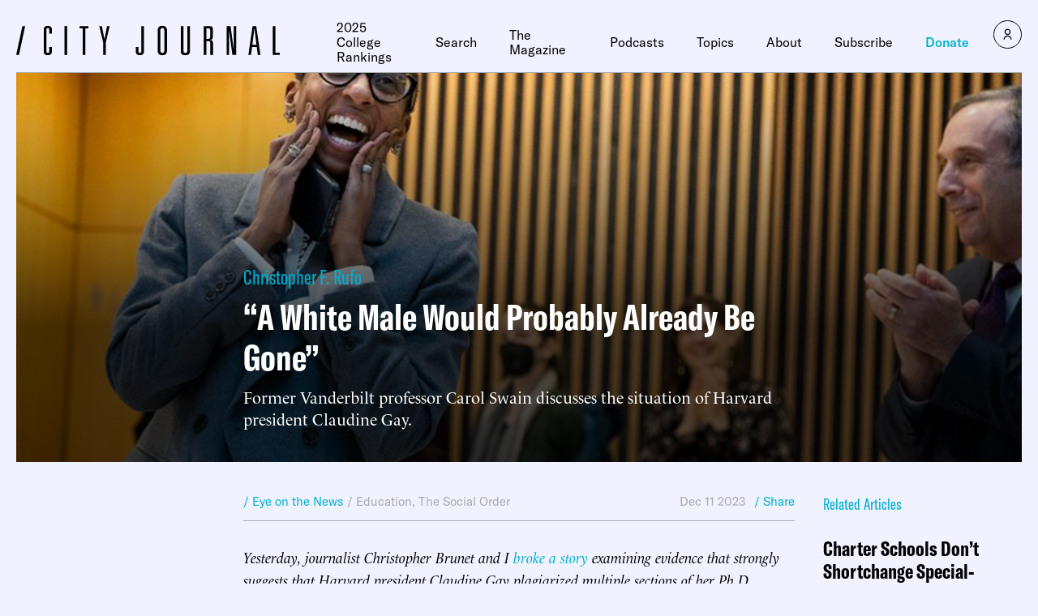

--- FILE ---
content_type: text/html; charset=utf-8
request_url: https://disqus.com/embed/comments/?base=default&f=city-journal-2&t_i=29602%20https%3A%2F%2Fwww.city-journal.org%2F%3Fpost_type%3Darticle%26p%3D29602&t_u=https%3A%2F%2Fwww.city-journal.org%2Farticle%2Fwhite-male-would-probably-already-be-gone%2F&t_e=%E2%80%9CA%20White%20Male%20Would%20Probably%20Already%20Be%20Gone%E2%80%9D&t_d=%E2%80%9CA%20White%20Male%20Would%20Probably%20Already%20Be%20Gone%E2%80%9D&t_t=%E2%80%9CA%20White%20Male%20Would%20Probably%20Already%20Be%20Gone%E2%80%9D&s_o=default
body_size: 11900
content:
<!DOCTYPE html>

<html lang="en" dir="ltr" class="not-supported type-">

<head>
    <title>Disqus Comments</title>

    
    <meta name="viewport" content="width=device-width, initial-scale=1, maximum-scale=1, user-scalable=no">
    <meta http-equiv="X-UA-Compatible" content="IE=edge"/>

    <style>
        .alert--warning {
            border-radius: 3px;
            padding: 10px 15px;
            margin-bottom: 10px;
            background-color: #FFE070;
            color: #A47703;
        }

        .alert--warning a,
        .alert--warning a:hover,
        .alert--warning strong {
            color: #A47703;
            font-weight: bold;
        }

        .alert--error p,
        .alert--warning p {
            margin-top: 5px;
            margin-bottom: 5px;
        }
        
        </style>
    
    <style>
        
        html, body {
            overflow-y: auto;
            height: 100%;
        }
        

        #error {
            display: none;
        }

        .clearfix:after {
            content: "";
            display: block;
            height: 0;
            clear: both;
            visibility: hidden;
        }

        
    </style>

</head>
<body>
    

    
    <div id="error" class="alert--error">
        <p>We were unable to load Disqus. If you are a moderator please see our <a href="https://docs.disqus.com/help/83/"> troubleshooting guide</a>. </p>
    </div>

    
    <script type="text/json" id="disqus-forumData">{"session":{"canModerate":false,"audienceSyncVerified":false,"canReply":true,"mustVerify":false,"recaptchaPublicKey":"6LfHFZceAAAAAIuuLSZamKv3WEAGGTgqB_E7G7f3","mustVerifyEmail":false},"forum":{"aetBannerConfirmation":"Thanks for subscribing to email updates from City Journal! If you'd like to unsubscribe, there will be a link in emails you receive from City Journal.","founder":"362709031","twitterName":null,"commentsLinkOne":"1 Comment","guidelines":null,"disableDisqusBrandingOnPolls":false,"commentsLinkZero":"0 Comments","disableDisqusBranding":true,"id":"city-journal-2","createdAt":"2021-01-11T10:11:25.688937","category":"Culture","aetBannerEnabled":false,"aetBannerTitle":"Like this article?","raw_guidelines":null,"initialCommentCount":1,"votingType":0,"daysUnapproveNewUsers":3,"installCompleted":false,"moderatorBadgeText":"","commentPolicyText":"Topical and respectful comments are welcome. All comments will be held for pre-moderation. ","aetEnabled":false,"channel":null,"sort":4,"description":"\u003cp>City Journal is the nation\u2019s premier urban-policy magazine.\u003c/p>","organizationHasBadges":true,"newPolicy":true,"raw_description":"City Journal is the nation\u2019s premier urban-policy magazine.","customFont":null,"language":"en","adsReviewStatus":1,"commentsPlaceholderTextEmpty":null,"daysAlive":0,"forumCategory":{"date_added":"2016-01-28T01:54:31","id":3,"name":"Culture"},"linkColor":null,"colorScheme":"auto","pk":"6560033","commentsPlaceholderTextPopulated":null,"permissions":{},"commentPolicyLink":null,"aetBannerDescription":"Subscribe to City Journal to receive daily updates of the latest articles delivered straight to your inbox.","favicon":{"permalink":"https://disqus.com/api/forums/favicons/city-journal-2.jpg","cache":"//a.disquscdn.com/1768293611/images/favicon-default.png"},"name":"City Journal","commentsLinkMultiple":"{num} Comments","settings":{"threadRatingsEnabled":true,"adsDRNativeEnabled":false,"behindClickEnabled":false,"disable3rdPartyTrackers":false,"adsVideoEnabled":false,"adsProductVideoEnabled":false,"adsPositionBottomEnabled":false,"ssoRequired":false,"contextualAiPollsEnabled":false,"unapproveLinks":true,"adsPositionRecommendationsEnabled":false,"adsEnabled":false,"adsProductLinksThumbnailsEnabled":false,"hasCustomAvatar":false,"organicDiscoveryEnabled":false,"adsProductDisplayEnabled":false,"adsProductLinksEnabled":false,"audienceSyncEnabled":false,"threadReactionsEnabled":false,"linkAffiliationEnabled":false,"adsPositionAiPollsEnabled":false,"disableSocialShare":false,"adsPositionTopEnabled":false,"adsProductStoriesEnabled":false,"sidebarEnabled":false,"adultContent":false,"allowAnonVotes":false,"gifPickerEnabled":false,"mustVerify":true,"badgesEnabled":false,"mustVerifyEmail":true,"allowAnonPost":false,"unapproveNewUsersEnabled":true,"mediaembedEnabled":false,"aiPollsEnabled":false,"userIdentityDisabled":false,"adsPositionPollEnabled":false,"discoveryLocked":false,"validateAllPosts":false,"adsSettingsLocked":false,"isVIP":false,"adsPositionInthreadEnabled":false},"organizationId":4595845,"typeface":"auto","url":"https://www.city-journal.org","daysThreadAlive":0,"avatar":{"small":{"permalink":"https://disqus.com/api/forums/avatars/city-journal-2.jpg?size=32","cache":"//a.disquscdn.com/1768293611/images/noavatar32.png"},"large":{"permalink":"https://disqus.com/api/forums/avatars/city-journal-2.jpg?size=92","cache":"//a.disquscdn.com/1768293611/images/noavatar92.png"}},"signedUrl":"https://disq.us/?url=https%3A%2F%2Fwww.city-journal.org&key=D7y59lvP5bd6P1x59FRrKg"}}</script>

    <div id="postCompatContainer"><div class="comment__wrapper"><div class="comment__name clearfix"><img class="comment__avatar" src="https://c.disquscdn.com/uploads/users/12361/9255/avatar92.jpg?1422864557" width="32" height="32" /><strong><a href="">SteveRO</a></strong> &bull; 2 years ago
        </div><div class="comment__content"><blockquote>“A White Male Would Probably Already Be Gone”</blockquote><p></p><p>Without a doubt. Wrapped in the baggage of ideology, the trustees will complement each other for hanging tough against the <i>kinds of forces that brought Hitler into power</i> -- in their habitual outlook. Wildly distorting your opponent provides <i>all who believe</i> the <i>moral clarity</i> to withstand opposing truths and facts. They operate as members of a cult.</p><p>But there is an unintended consequence to their behavior, as noted by one article. Claudine Gay has done more damage to Harvard than any other incident in the university's 500 year history. One for all, and all for one -- as they slowly swirl toward the drain. There will be future ramifications from all of this. The loss of esteemed reputations will be the first.</p></div></div><div class="comment__wrapper"><div class="comment__name clearfix"><img class="comment__avatar" src="//a.disquscdn.com/1768293611/images/noavatar92.png" width="32" height="32" /><strong><a href="">David C.</a></strong> &bull; 2 years ago
        </div><div class="comment__content"><p>Hundreds of Harvard faculty are pledging their love and devotion to Claudine Gay as if they were frightened North Koreans.</p></div></div><div class="comment__wrapper"><div class="comment__name clearfix"><img class="comment__avatar" src="https://c.disquscdn.com/uploads/users/5404/2460/avatar92.jpg?1421510359" width="32" height="32" /><strong><a href="">Craig Austin</a></strong> &bull; 2 years ago
        </div><div class="comment__content"><p>Every single one of them terrified about their own affirmative action status.</p></div></div><div class="comment__wrapper"><div class="comment__name clearfix"><img class="comment__avatar" src="https://c.disquscdn.com/uploads/users/9420/4228/avatar92.jpg?1680385799" width="32" height="32" /><strong><a href="">spicypen</a></strong> &bull; 2 years ago
        </div><div class="comment__content"><p>All the white presidents during the 381 years prior were qualified bona fide intellectuals and scholars?</p></div></div><div class="comment__wrapper"><div class="comment__name clearfix"><img class="comment__avatar" src="https://c.disquscdn.com/uploads/users/5404/2460/avatar92.jpg?1421510359" width="32" height="32" /><strong><a href="">Craig Austin</a></strong> &bull; 2 years ago
        </div><div class="comment__content"><p>Comparatively,  yes.</p></div></div><div class="comment__wrapper"><div class="comment__name clearfix"><img class="comment__avatar" src="https://c.disquscdn.com/uploads/users/12361/9255/avatar92.jpg?1422864557" width="32" height="32" /><strong><a href="">SteveRO</a></strong> &bull; 2 years ago
        </div><div class="comment__content"><p>That's a demonstration of the left's cult-like behavior. All of it is being exposed now. We see  the corruption in the house. They are eroding their own foundation.</p></div></div><div class="comment__wrapper"><div class="comment__name clearfix"><img class="comment__avatar" src="https://c.disquscdn.com/uploads/users/7441/6672/avatar92.jpg?1379909464" width="32" height="32" /><strong><a href="">David Turco</a></strong> &bull; 2 years ago
        </div><div class="comment__content"><p>Exposed now?  You should like Fox news.  This has been going on for decades and nothing will be done to change it.</p></div></div><div class="comment__wrapper"><div class="comment__name clearfix"><img class="comment__avatar" src="https://c.disquscdn.com/uploads/users/9420/4228/avatar92.jpg?1680385799" width="32" height="32" /><strong><a href="">spicypen</a></strong> &bull; 2 years ago
        </div><div class="comment__content"><p>NO. they simply refuse to bow to the Jewish mafia who wants to control everything even our minds.</p></div></div><div class="comment__wrapper"><div class="comment__name clearfix"><img class="comment__avatar" src="//a.disquscdn.com/1768293611/images/noavatar92.png" width="32" height="32" /><strong><a href="">Ted Christopher</a></strong> &bull; 2 years ago
        </div><div class="comment__content"><p>If anyone is interested in a meaningful big picture response at Harvard then you might read Steven Pinker's.  He has naively thought of himself in the past as a kind of policeman against PC-excesses.  That has amounted to very little critical response as far as I have seen.  But now as given in a 12/11 WSJ article "Almost a week at Harvard for $9,900" (and quoted from an X entry by Pinker),</p><p>"<br>"The wrong way for the elite universities to dig themselves out [of] their reputational hole: restrict speech even more. Instead:</p><p>1. Clear &amp; coherent free speech policy.</p><p>2. Institutional neutrality: Universities are forums, not protagonists.</p><p>3. Force prohibited: No more heckler’s vetoes, building takeovers, classroom invasions, intimidations, blockades, assaults.</p><p>4. Disempower DEI bureaucrats, responsible to no one, who have turned campuses into laughingstocks.</p><p>5. Viewpoint diversity: Discourage political &amp; intellectual monocultures .."</p><p>Overdue but that you Pinker.</p></div></div><div class="comment__wrapper"><div class="comment__name clearfix"><img class="comment__avatar" src="//a.disquscdn.com/1768293611/images/noavatar92.png" width="32" height="32" /><strong><a href="">Ted Christopher</a></strong> &bull; 2 years ago
        </div><div class="comment__content"><p>Correction "that you Pinker" should have been "thank you Pinker".</p></div></div><div class="comment__wrapper"><div class="comment__name clearfix"><img class="comment__avatar" src="https://c.disquscdn.com/uploads/users/20049/5851/avatar92.jpg?1699335374" width="32" height="32" /><strong><a href="">ncube7</a></strong> &bull; 2 years ago
        </div><div class="comment__content"><p>They allow you to edit your writing here Ted.</p></div></div><div class="comment__wrapper"><div class="comment__name clearfix"><img class="comment__avatar" src="//a.disquscdn.com/1768293611/images/noavatar92.png" width="32" height="32" /><strong><a href="">Ericw</a></strong> &bull; 2 years ago
        </div><div class="comment__content"><p>What would they expect when they hire Urkel to run things?</p><p>"Did I do that?"</p></div></div><div class="comment__wrapper"><div class="comment__name clearfix"><img class="comment__avatar" src="https://c.disquscdn.com/uploads/users/35773/1294/avatar92.jpg?1721951116" width="32" height="32" /><strong><a href="">The Forgotten Man</a></strong> &bull; 2 years ago
        </div><div class="comment__content"><p>Hiring Jacinda Ardern is the next most damaging Harvardism.</p></div></div><div class="comment__wrapper"><div class="comment__name clearfix"><img class="comment__avatar" src="https://c.disquscdn.com/uploads/users/568/2687/avatar92.jpg?1617295848" width="32" height="32" /><strong><a href="">Hypnoticreindeer</a></strong> &bull; 2 years ago
        </div><div class="comment__content"><p>I vote "neigh" on that motion.</p></div></div><div class="comment__wrapper"><div class="comment__name clearfix"><img class="comment__avatar" src="https://c.disquscdn.com/uploads/users/35773/1294/avatar92.jpg?1721951116" width="32" height="32" /><strong><a href="">The Forgotten Man</a></strong> &bull; 2 years ago
        </div><div class="comment__content"><p>ISWYDT👍</p></div></div><div class="comment__wrapper"><div class="comment__name clearfix"><img class="comment__avatar" src="https://c.disquscdn.com/uploads/users/568/2687/avatar92.jpg?1617295848" width="32" height="32" /><strong><a href="">Hypnoticreindeer</a></strong> &bull; 2 years ago
        </div><div class="comment__content"><p>Her administration was the single horse of truth. Frankly I think serious equestrians need to be adressaged about her.</p></div></div><div class="comment__wrapper"><div class="comment__name clearfix"><img class="comment__avatar" src="//a.disquscdn.com/1768293611/images/noavatar92.png" width="32" height="32" /><strong><a href="">David C.</a></strong> &bull; 2 years ago
        </div><div class="comment__content"><p>Mr. Rufo, much as I enjoy these CJ articles about the presidents of Harvard, Penn and MIT, I'd like to divert your attention just a little and ask you to focus more attention in the future to the trustees of these universities.</p><p>Until he resigned the other day, I did not know the name of Penn's chairman of the board of trustees, Scott Bok. I should have known it. His name should have been as familiar to me as Liz Magill's</p><p>I asked myself, why wasn't <i>Bok</i> testifying before Congress? Why weren't some of the other board members?</p><p>Yes, we all know that boards generally conduct themselves as rubber stamps for their presidents, who are supposed to be subordinate to the boards. But we shouldn't let them continue to get away with this.</p><p>I propose that Harvard's chairman of the board of trustees be included by name and photographs in future stories about Claudine Gay's performance as university president, as well as other political issues on that campus.</p></div></div><div class="comment__wrapper"><div class="comment__name clearfix"><img class="comment__avatar" src="https://c.disquscdn.com/uploads/users/12361/9255/avatar92.jpg?1422864557" width="32" height="32" /><strong><a href="">SteveRO</a></strong> &bull; 2 years ago
        </div><div class="comment__content"><p>Absolutely, sunlight is a cleansing agent. The left can only operate behind stealth, closed doors and sealed documents. But the left has also weaponized lawyers to operate as trojan warriors. Courtrooms are the modern battlegrounds. Lawyers on the left are attempting to create a leftist inquisition for all who question their imperial power with jail or bankruptcy.</p><p>From the legal proceedings against Trump in NYC, Washington, Florida and Atlanta, you can see all the Roman battlefield maneuvers and machinations in play.</p></div></div><div class="comment__wrapper"><div class="comment__name clearfix"><img class="comment__avatar" src="//a.disquscdn.com/1768293611/images/noavatar92.png" width="32" height="32" /><strong><a href="">Jack Schmidt</a></strong> &bull; 2 years ago
        </div><div class="comment__content"><p>Look, I can agree with much of what I've read in the comments of this article and the issues that have been highlighted, at least fundamentally. This president of Harvard and the others should have all resigned or been removed for their inability to condemn calls for genocide. It was obviously adversarial and I can even understand being flustered, but that should not have been a difficult response to condemn. I can also agree a white person, male or female, would likely already be gone. And if these allegations of plagiarism shake out then it shouldn't even be a judgment call to resign or be removed. There are progressives who are absolutely overzealous in their commitment for diversity and inclusion. From not securing our border, whimsical enforcement of illegal immigration, unwillingness to require IDs for voting, I agree with all those who stated that these are issues of the left that defy reason. I get all of that. <br>But some of the stuff you guys are saying is equally devoid of logic. SteveRo above, how in the world can you make a claim about the litigation against Trump like that? I can agree that the New York case is overly broad and at minimum it is not commensurate with the transgression. But you're acting like everything Trump is being tried for are machinations of the left. That's ludicrous. Everybody heard the phone call to the Georgia representatives, everybody saw the evidence about the classified materials, and everyone saw what happened on January 6th. One of the favorite tropes of most of the people on the right right now is the idea of the ruling elite. I don't believe it exists the way many have described but it's undeniable that there are wealthy elites that work to shape the world to their benefit. It's also undeniable that a divided populace makes this easier, so why play to that? Why can't we just abandon loyalties to sides or parties and take each issue and each person that transgresses against the common good on their own? We'll never make progress to having a fair and just society like this. I've never been to this side or read the comments before now and I was struck that everybody that I saw, for the most part, seemed well spoken but still overall sees everyone on the left as enemies and speaks about them or their ideas as having zero merit. From everyone I've read here, it seems like most of you believe only the people on the left are capable of being misguided. That only the liberals produce or succumb to propaganda. Like the DEI for example, is that not (at least on face value) a worthy goal? Shouldn't we all want a diverse, equitable and inclusive society? Of course some take it too far, there are always the extremes in any paradigm. That's why everyone that is capable of discerning needs to be more vocal. If all you're ever proclaiming is oppositional and what you perceive as flawed we're never going to build bridges. When you give someone something, even just understanding or or an admission of fault, most people feel obligated to reciprocate. I hope that holds true here.</p></div></div><div class="comment__wrapper"><div class="comment__name clearfix"><img class="comment__avatar" src="https://c.disquscdn.com/uploads/users/17090/3118/avatar92.jpg?1769446071" width="32" height="32" /><strong><a href="">Jonathan Bell</a></strong> &bull; 2 years ago
        </div><div class="comment__content"><p>"everyone saw what happened on jan 6".<br>this inane non-observation, claim-by-assertion,  renders void any point you are attempting to make. you can't be taken seriously.</p></div></div><div class="comment__wrapper"><div class="comment__name clearfix"><img class="comment__avatar" src="//a.disquscdn.com/1768293611/images/noavatar92.png" width="32" height="32" /><strong><a href="">Jack Schmidt</a></strong> &bull; 2 years ago
        </div><div class="comment__content"><p>So people didn't battle the cops to get into the capitol on Jan 6?  They didn't trespass?  <br>So then you respond with your own claim by assertion and you are somehow more serious? <br>If you don't want a discussion, then kindly refrain from replying.</p></div></div><div class="comment__wrapper"><div class="comment__name clearfix"><img class="comment__avatar" src="https://c.disquscdn.com/uploads/users/698/7614/avatar92.jpg?1296622991" width="32" height="32" /><strong><a href="">Rock Knutne</a></strong> &bull; 2 years ago
        </div><div class="comment__content"><p>Unfortunately you are truly under read.</p><p>The MAGA constituency is being represented as if they love President Trump in a cult-like fashion. That’s mainstream media and UniParty projection.</p><p>What we love, is what he REPRESENTS and that’s the freedoms and liberties our Founders gave us.</p><p>We’re watching. We’re reading. We’re researching and paying attention like never before. We’re concerned about who will follow him when he gets the four years they owe him after his last election victory was blatantly stolen.</p><p>We need at least 12 years of someone who has his America first platform as their agenda in order to extricate ourselves from the 110 year slide into progressivism that Wilson started us on.</p></div></div><div class="comment__wrapper"><div class="comment__name clearfix"><img class="comment__avatar" src="//a.disquscdn.com/1768293611/images/noavatar92.png" width="32" height="32" /><strong><a href="">Jack Schmidt</a></strong> &bull; 2 years ago
        </div><div class="comment__content"><p>I'm very well read thanks. You claim you don't love Trump in cult like way but nothing you said after that dispels that idea. In fact everything you said seems like emotional driven claims with nothing substantial  debating the merits of what I said. You, like the other person above, seem dismissive without offering any real rebuttal. Not one of the questions I posed was answered.</p><p>I'm a 2A supporter through and through, what other freedoms do you think have been taken away?</p><p>You and Trump have had 3 years to prove the election was stolen and the only people that have charged with voting offences voted FOR Trump. Trump claimed he had proof and it was coming out a few days later, then changed his mind. He was going to testify and then changed his mind. You can claim it was stolen all day long but if you can't prove it it isn't true. Even the other Trump supporters with Cyber Ninjas that did the audit proved there was no major fraud. The hand recount they did actually came up with MORE votes for Biden. NOTHING is owed to Trump.</p><p>So progressivism is entirely bad to you? Even the fight for Civil Rights?</p><p>And are you blatantly calling for someone to serve longer than the Constitutionally mandated limit? In other words you don't love the freedoms and liberties our Founder's gave us as much as you claim.</p></div></div><div class="comment__wrapper"><div class="comment__name clearfix"><img class="comment__avatar" src="https://c.disquscdn.com/uploads/users/20049/5851/avatar92.jpg?1699335374" width="32" height="32" /><strong><a href="">ncube7</a></strong> &bull; 2 years ago
        </div><div class="comment__content"><p>It is great that Rufo discovered and has exposed the Harvard President's plagiarism. What a laughable gaff, that they didn't discover it earlier. The DEI committee must have rubber stamped her in. "The bigger they are, the harder they fall." Harvard was big with prestige and power, yet they lost their Western morality and have now lost their way. Postmodernism (CRT) served as an easy cover for their globalist corruption. Now they have stooped to cranking out Nazi's and yet still refuse to see the error of their ways.</p><p>Here in the Boston area, we are surrounded by Harvard graduates. Many of them are impractical and poorly educated. Our school committee has several authoritarian and doctrinaire Harvard graduates who are determined to turn our fine schools into Marxist indoctrination camps. They have filled the schools with therapists (SEL) and bureaucrats, not teachers. Now they are trying to rid the state of standardized testing (MCAS), to hide their abysmal records. Harvard is encouraging this mess. They have therefore lost their prestige with the people. They are morally vacuous, intellectually inferior and are at odds with American values. It is nice to be able to laugh at them for a change, per the plagiarism of President Gay. Thank you Chris!</p></div></div><div class="comment__wrapper"><div class="comment__name clearfix"><img class="comment__avatar" src="https://c.disquscdn.com/uploads/users/7441/6672/avatar92.jpg?1379909464" width="32" height="32" /><strong><a href="">David Turco</a></strong> &bull; 2 years ago
        </div><div class="comment__content"><p>But the fact remains that the Marxists are in control.  After all, your kids in public schools are being indoctrinated with Marxist clap trap and nothing will change that.  Yeah, it's fun to laugh, but your kids are Pavlovian poodles who will react to the Marxist commands upon demand.  I give you BLM, ANTIFA, the Climate freaks and the pro-palestinian mob as prime examples.</p></div></div><div class="comment__wrapper"><div class="comment__name clearfix"><img class="comment__avatar" src="https://c.disquscdn.com/uploads/users/20049/5851/avatar92.jpg?1699335374" width="32" height="32" /><strong><a href="">ncube7</a></strong> &bull; 2 years ago
        </div><div class="comment__content"><p>Don't give up David. This is a new Marxist attack and the children have not yet been indoctrinated.</p></div></div><div class="comment__wrapper"><div class="comment__name clearfix"><img class="comment__avatar" src="https://c.disquscdn.com/uploads/users/37214/8338/avatar92.jpg?1769702855" width="32" height="32" /><strong><a href="">TinyIslandDespot</a></strong> &bull; 2 years ago
        </div><div class="comment__content"><p>That she still has a job is a result of the bigotry of low expectations.</p></div></div><div class="comment__wrapper"><div class="comment__name clearfix"><img class="comment__avatar" src="//a.disquscdn.com/1768293611/images/noavatar92.png" width="32" height="32" /><strong><a href="">David C.</a></strong> &bull; 2 years ago
        </div><div class="comment__content"><p>Ask any HR director; it's extraordinarily hard to fire a black woman for poor performance. Impossible here.</p></div></div><div class="comment__wrapper"><div class="comment__name clearfix"><img class="comment__avatar" src="https://c.disquscdn.com/uploads/users/2104/avatar92.jpg?1446035167" width="32" height="32" /><strong><a href="">SaipanDrunkenSailor</a></strong> &bull; 2 years ago
        </div><div class="comment__content"><p>Te Executive Committee of Harvard University Alumni’s Association wrote of Gay:  “She is thoughtful. She is kind. She is resolutely dedicated to the growth and well being of our very diverse community."</p><p>She sounds like a kindergarten teacher.  Which she really is.</p></div></div><div class="comment__wrapper"><div class="comment__name clearfix"><img class="comment__avatar" src="//a.disquscdn.com/1768293611/images/noavatar92.png" width="32" height="32" /><strong><a href="">David C.</a></strong> &bull; 2 years ago
        </div><div class="comment__content"><p>They're terrified of her. Anyone who doesn't sign a letter of support is going to get a visit from a dean asking why.</p></div></div><div class="comment__wrapper"><div class="comment__name clearfix"><img class="comment__avatar" src="https://c.disquscdn.com/uploads/users/2104/avatar92.jpg?1446035167" width="32" height="32" /><strong><a href="">SaipanDrunkenSailor</a></strong> &bull; 2 years ago
        </div><div class="comment__content"><p>They worship her, progressivism is a religion to them and she's a high priestess.</p></div></div><div class="comment__wrapper"><div class="comment__name clearfix"><img class="comment__avatar" src="https://c.disquscdn.com/uploads/users/1729/4373/avatar92.jpg?1431223464" width="32" height="32" /><strong><a href="">JJS_FLA</a></strong> &bull; 2 years ago
        </div><div class="comment__content"><p>The soft bigotry of low expectations on blatant display by the "woke" Harvard Board of Overseers.</p></div></div><div class="comment__wrapper"><div class="comment__name clearfix"><img class="comment__avatar" src="https://c.disquscdn.com/uploads/users/34968/4922/avatar92.jpg?1753639745" width="32" height="32" /><strong><a href="">The Retired Viking</a></strong> &bull; 2 years ago
        </div><div class="comment__content"><p>A white male is expected to to be competent and have good judgment. So, yes, he'd be gone faster than a space-filling quota-hire.</p></div></div><div class="comment__wrapper"><div class="comment__name clearfix"><img class="comment__avatar" src="//a.disquscdn.com/1768293611/images/noavatar92.png" width="32" height="32" /><strong><a href="">greg</a></strong> &bull; 2 years ago
        </div><div class="comment__content"><p>In an early episode of TV's "Twilight Zone," the action centered around a woman's bandaged face in an operating room staffed by masked surgeons attempting to reconstruct her "deformed" facial features. When the bandages were finally removed, the operation was revealed as a failure since what we see is the lovely face of Donna Douglas, the actress who later achieved notoriety as Elly May Clampett on the "Beverly Hillbillies" TV sit-com. We know that the woman's face remained "deformed" because the camera then reveals the hideous faces of the previously masked surgeons,  representing the normative standard. The episode was entitled, "Eye of The Beholder." Analogously, the project of higher education in the 21st century is apparently to distort all traditional norms concerning truth and beauty. Like the masked surgeons, academia works mightily to transfigure yesterday's ugly into today's beauty, and vice versa. Only in such an upside-down world-- the Twilight Zone-- could the intersectional Claudine Gay, Harvard's affirmative action darling, present a picture of something morally, intellectually or aesthetically pleasing. Like Whoopi Goldberg, her mere image emits an odor.</p></div></div><div class="comment__wrapper"><div class="comment__name clearfix"><img class="comment__avatar" src="https://c.disquscdn.com/uploads/users/38676/890/avatar92.jpg?1660168671" width="32" height="32" /><strong><a href="">Cammie Kaenine</a></strong> &bull; 2 years ago
        </div><div class="comment__content"><p>"White progressives have always rewarded the blacks who supported their ideas." - this is the major principle of DEI. Non-white conservatives are being discriminated against no less, if not more, than white heterosexual men.</p></div></div><div class="comment__wrapper"><div class="comment__name clearfix"><img class="comment__avatar" src="https://c.disquscdn.com/uploads/users/2104/avatar92.jpg?1446035167" width="32" height="32" /><strong><a href="">SaipanDrunkenSailor</a></strong> &bull; 2 years ago
        </div><div class="comment__content"><p>White progressives are the worst people in American history.</p></div></div><div class="comment__wrapper"><div class="comment__name clearfix"><img class="comment__avatar" src="https://c.disquscdn.com/uploads/users/1802/8014/avatar92.jpg?1581877255" width="32" height="32" /><strong><a href="">gkam</a></strong> &bull; 2 years ago
        </div><div class="comment__content"><p>Just keep on whining.</p></div></div><div class="comment__wrapper"><div class="comment__name clearfix"><img class="comment__avatar" src="//a.disquscdn.com/1768293611/images/noavatar92.png" width="32" height="32" /><strong><a href="">Ted Christopher</a></strong> &bull; 2 years ago
        </div><div class="comment__content"><p>This is Steven Pinker at Harvard (apparently whining).  See above for source of quote.</p><p>"1. Clear &amp; coherent free speech policy.</p><p>2. Institutional neutrality: Universities are forums, not protagonists.</p><p>3. Force prohibited: No more heckler’s vetoes, building takeovers, classroom invasions, intimidations, blockades, assaults.</p><p>4. Disempower DEI bureaucrats, responsible to no one, who have turned campuses into laughingstocks.</p><p>5. Viewpoint diversity: Discourage political &amp; intellectual monocultures .."</p></div></div><div class="comment__wrapper"><div class="comment__name clearfix"><img class="comment__avatar" src="//a.disquscdn.com/1768293611/images/noavatar92.png" width="32" height="32" /><strong><a href="">Rayslow</a></strong> &bull; 2 years ago
        </div><div class="comment__content"><p>Is this really the person you want to be the “First” of anything??</p></div></div><div class="comment__wrapper"><div class="comment__name clearfix"><img class="comment__avatar" src="https://c.disquscdn.com/uploads/users/3428/5632/avatar92.jpg?1392411700" width="32" height="32" /><strong><a href="">Shooter</a></strong> &bull; 2 years ago
        </div><div class="comment__content"><p>if he was even there in the 1st place- he'd be out before his avocado toast got cold</p></div></div><div class="comment__wrapper"><div class="comment__name clearfix"><img class="comment__avatar" src="//a.disquscdn.com/1768293611/images/noavatar92.png" width="32" height="32" /><strong><a href="">Hominem Humilem</a></strong> &bull; 2 years ago
        </div><div class="comment__content"><p>A white male with such a weak publication record, and that shot through with plagiarism, would never have received serious consideration as a candidate in the first place. He would never have been selected for tenure, much less elevated to Dean and then College President.</p></div></div><div class="comment__wrapper"><div class="comment__name clearfix"><img class="comment__avatar" src="https://c.disquscdn.com/uploads/users/8516/9885/avatar92.jpg?1387566812" width="32" height="32" /><strong><a href="">AuldGuy</a></strong> &bull; 2 years ago
        </div><div class="comment__content"><p>This started in corporate America a long time ago.  I worked for a Fortune 50 company back in the 1980's and it was evident then.  Not sour grapes, I could give a shit.  Just an observation.</p></div></div><div class="comment__wrapper"><div class="comment__name clearfix"><img class="comment__avatar" src="https://c.disquscdn.com/uploads/users/13348/6125/avatar92.jpg?1417101952" width="32" height="32" /><strong><a href="">RFM</a></strong> &bull; 2 years ago
        </div><div class="comment__content"><p>Ms. Swain and I used to live in the same townhouse community in Princeton, which opened in 1995.  She didn't stay long.  I often wondered why should we leave the Ivy League for an SEC school.  I guess her skepticism about AA probably played a role in her departure.  Good detective work by Mr. Rufo.</p></div></div><div class="comment__wrapper"><div class="comment__name clearfix"><img class="comment__avatar" src="https://c.disquscdn.com/uploads/users/1802/8014/avatar92.jpg?1581877255" width="32" height="32" /><strong><a href="">gkam</a></strong> &bull; 2 years ago
        </div><div class="comment__content"><p>Well, sure, . . . any nasty thing you can say will be posted here.</p></div></div><div class="comment__wrapper"><div class="comment__name clearfix"><img class="comment__avatar" src="https://c.disquscdn.com/uploads/users/333/1786/avatar92.jpg?1432362166" width="32" height="32" /><strong><a href="">Oliver Clozoff</a></strong> &bull; 2 years ago
        </div><div class="comment__content"><p>Harvard was already on my 'No Hire' list, so this story is of no consequence.</p></div></div><div class="comment__wrapper"><div class="comment__name clearfix"><img class="comment__avatar" src="//a.disquscdn.com/1768293611/images/noavatar92.png" width="32" height="32" /><strong><a href="">David C.</a></strong> &bull; 2 years ago
        </div><div class="comment__content"><p>Harvard has become a place where anybody can get in if they have the right intersectional identity score.</p><p>How elite is that?</p></div></div><div class="comment__wrapper"><div class="comment__name clearfix"><img class="comment__avatar" src="//a.disquscdn.com/1768293611/images/noavatar92.png" width="32" height="32" /><strong><a href="">Ericw</a></strong> &bull; 2 years ago
        </div><div class="comment__content"><p>I have to ask...why is it that the person being plagiarized can't sue the plagiarist?  Maybe they can, I just never heard of it happening.   Maybe it should happen.</p></div></div><div class="comment__wrapper"><div class="comment__name clearfix"><img class="comment__avatar" src="https://c.disquscdn.com/uploads/users/37246/9626/avatar92.jpg?1698600150" width="32" height="32" /><strong><a href="">Theophilus</a></strong> &bull; 2 years ago
        </div><div class="comment__content"><p>The college and universities are now the elite academic cesspools of America. They seem to have completely abandoned the task of education.</p></div></div><div class="comment__wrapper"><div class="comment__name clearfix"><img class="comment__avatar" src="https://c.disquscdn.com/uploads/users/355/1984/avatar92.jpg?1386544803" width="32" height="32" /><strong><a href="">Docfiix</a></strong> &bull; 2 years ago
        </div><div class="comment__content"><p>She's right and you could ask Larry Summers for a second opinion.</p></div></div><div class="comment__wrapper"><div class="comment__name clearfix"><img class="comment__avatar" src="//a.disquscdn.com/1768293611/images/noavatar92.png" width="32" height="32" /><strong><a href="">Guest</a></strong> &bull; 2 years ago
        </div><div class="comment__content"></div></div></div>


    <div id="fixed-content"></div>

    
        <script type="text/javascript">
          var embedv2assets = window.document.createElement('script');
          embedv2assets.src = 'https://c.disquscdn.com/embedv2/latest/embedv2.js';
          embedv2assets.async = true;

          window.document.body.appendChild(embedv2assets);
        </script>
    



    
</body>
</html>


--- FILE ---
content_type: text/javascript;charset=utf-8
request_url: https://id.cxense.com/public/user/id?json=%7B%22identities%22%3A%5B%7B%22type%22%3A%22ckp%22%2C%22id%22%3A%22ml384qli3nomi1q4%22%7D%2C%7B%22type%22%3A%22lst%22%2C%22id%22%3A%22f2ym1cn89qqjz5si3llaei6v%22%7D%2C%7B%22type%22%3A%22cst%22%2C%22id%22%3A%22f2ym1cn89qqjz5si3llaei6v%22%7D%5D%7D&callback=cXJsonpCB1
body_size: 207
content:
/**/
cXJsonpCB1({"httpStatus":200,"response":{"userId":"cx:1922c3f1bo69l2fjkhffsfksnj:13c53y8mmni23","newUser":false}})

--- FILE ---
content_type: text/javascript;charset=utf-8
request_url: https://p1cluster.cxense.com/p1.js
body_size: 96
content:
cX.library.onP1('f2ym1cn89qqjz5si3llaei6v');
